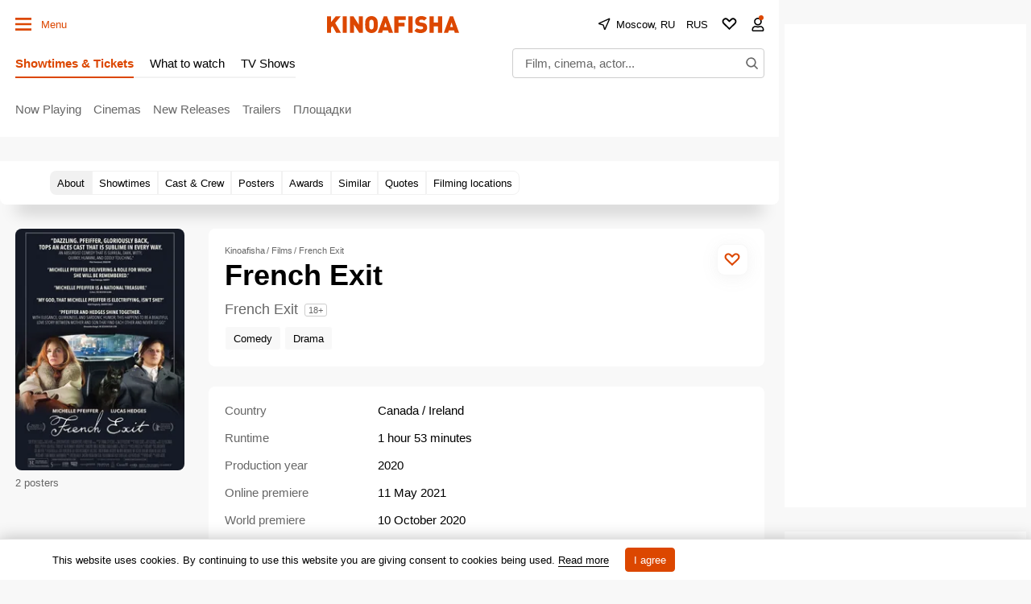

--- FILE ---
content_type: text/html; charset=utf-8
request_url: https://www.google.com/recaptcha/api2/aframe
body_size: 269
content:
<!DOCTYPE HTML><html><head><meta http-equiv="content-type" content="text/html; charset=UTF-8"></head><body><script nonce="K_6OJd4GdW1W17G03S4TQg">/** Anti-fraud and anti-abuse applications only. See google.com/recaptcha */ try{var clients={'sodar':'https://pagead2.googlesyndication.com/pagead/sodar?'};window.addEventListener("message",function(a){try{if(a.source===window.parent){var b=JSON.parse(a.data);var c=clients[b['id']];if(c){var d=document.createElement('img');d.src=c+b['params']+'&rc='+(localStorage.getItem("rc::a")?sessionStorage.getItem("rc::b"):"");window.document.body.appendChild(d);sessionStorage.setItem("rc::e",parseInt(sessionStorage.getItem("rc::e")||0)+1);localStorage.setItem("rc::h",'1769513884549');}}}catch(b){}});window.parent.postMessage("_grecaptcha_ready", "*");}catch(b){}</script></body></html>

--- FILE ---
content_type: application/javascript; charset=utf-8
request_url: https://fundingchoicesmessages.google.com/f/AGSKWxXmkwLalRKhgilfaFrVjALX7wp0EhFHZo3_ffuKWJBFldrM7GV1TGzJJgYTxQShBqV3xX2RqkhVxn8OneggeTDD6Re0FHmpANaEHtvcMGxdYiPI12KVQ9Zr7jm6p37Hv7LrYGq0zpMwLSXLBV9wYmt_5iufreM5463BUEJXNtwdZjeW8rvDTw8pchuV/_/advertisement1./textads-/bbad2./rawtubelivead./ads_6.
body_size: -1286
content:
window['ec94508c-8bbd-4012-a3a5-e55a4797d174'] = true;